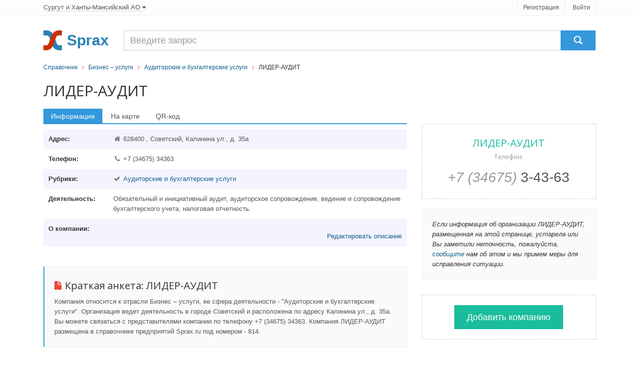

--- FILE ---
content_type: text/html
request_url: https://hmao.sprax.ru/firms/814-lider-audit
body_size: 5054
content:
<!DOCTYPE html>
<!--[if IE 8]> <html lang="ru" class="ie8"> <![endif]-->
<!--[if IE 9]> <html lang="ru" class="ie9"> <![endif]-->
<!--[if !IE]> ><! <![endif]-->
<html lang='ru'>
<!-- <![endif] -->
<head>
<title>ЛИДЕР-АУДИТ - телефон и адрес - Советский, Ханты-Мансийский АО - Sprax.ru</title>
<meta content='text/html; charset=utf-8' http-equiv='content-type'>
<meta content='width=device-width, initial-scale=1.0' name='viewport'>
<link href="/assets/favicon.ico" rel="shortcut icon" type="image/vnd.microsoft.icon" />
<meta name='Description' content='ЛИДЕР-АУДИТ находится по адресу Советский, Калинина ул., 35а, направление деятельности - Аудиторские и бухгалтерские услуги. Карта проезда, телефон, сайт в справочнике Hmao.sprax.ru'>
<link href="/assets/appboot-4c46235230370cdbfa64c10bf5ba9ef7.css" media="all" rel="stylesheet" type="text/css" />
<script src="/assets/appboot-dba19faf2b0e086f09dbb175cbf87bb5.js" type="text/javascript"></script>
<script src='https://maps.google.com/maps/api/js?sensor=false' type='text/javascript'></script>
<script async src='https://yandex.ru/ads/system/header-bidding.js'></script>
<script>
var adfoxBiddersMap = {"myTarget":"2154292"};

var adUnits = [
  {
    "code": "adfox_166932162700382715",
    "bids": [{"bidder":"myTarget","params":{"placementId":"1156478"}}]
  }
];

var userTimeout = 500;

window.YaHeaderBiddingSettings = {
  biddersMap: adfoxBiddersMap,
  adUnits: adUnits,
  timeout: userTimeout,
};
</script>
<script>window.yaContextCb = window.yaContextCb || []</script>
<script src='https://yandex.ru/ads/system/context.js' async></script>

<meta content="authenticity_token" name="csrf-param" />
<meta content="qgkUjB2vSZcFGvHhkBO2+Z83pZ98ewW3xWidlHuLA34=" name="csrf-token" />

</head>
<body>
<div id='wrapper'>
<!-- === Top  === -->
<noindex>
<div class='top-v1'>
<div class='container'>
<div class='row'>
<div class='col-sm-8'>
<div class='region-select non-underlined'>
<!-- Modal -->
<div aria-hidden='true' aria-labelledby='myModalLabel' class='modal fade' id='myModal' role='dialog' tabindex='-1'>
<div class='modal-dialog modal-lg'>
<div class='modal-content'>
<p>Регионы</p>
</div>
</div>
</div>
<a href="/main/select" data-target="#myModal" data-toggle="modal" rel="nofollow"><span>
Сургут
и Ханты-Мансийский АО
</span>
<i class='icon-caret-down'></i>
</a></div>
</div>
<div class='col-sm-4'>
<ul class='list-unstyled top-v1-data' id='toppanel'>
<li><a href="/signup" rel="nofollow">Регистрация</a></li>
<li><a href="/login" rel="nofollow">Войти</a></li>
</ul>
<script>
  login_panel_switch('#toppanel');
</script>
</div>
</div>
</div>
<!-- /container -->
</div>
</noindex>
<!-- /top -->
<!-- === End Top  === -->

<div class='header margin-top-15'>
<div class='navbar navbar-default' role='navigation'>
<div class='container'>
<div class='row-container'>
<div class='row__item--brand'>
<a href="/"><img alt="Cправочник организаций города Сургут" class="logo" src="/assets/sx-bbf4ab4c86edca8374b6eead20889f22.svg" />
</a></div>
<div class='row__item--name'>Sprax</div>
<div class='row__item--search'>
<form action='/firms/search'>
<div class='input-group navbar-brand g-search'>
<input class='form-control g-search__input' name='query' placeholder='Введите запрос' type='text'>
<span class='input-group-btn'>
<button class='btn-u g-search__button' type='submit'>
<span class='glyphicon glyphicon-search'></span>
</button>
</span>
</div>
</form>

</div>
</div>
</div>
</div>
</div>

<div class='container'>
<div class='breadcrumbs-v2 g-blue-link'><a href="/">Справочник</a>&nbsp&nbsp <i class="icon-angle-right color-red-u"></i> &nbsp&nbsp<a href="/branches/48-biznes-uslugi">Бизнес – услуги</a>&nbsp&nbsp <i class="icon-angle-right color-red-u"></i> &nbsp&nbsp<a href="/rubrics/258-auditorskie-i-buhgalterskie-uslugi">Аудиторские и бухгалтерские услуги</a>&nbsp&nbsp <i class="icon-angle-right color-red-u"></i> &nbsp&nbspЛИДЕР-АУДИТ</div>
</div>
<div class='container'>
<div class='margin-top-10 margin-bottom-20'>
<h1 class='height_big'>
ЛИДЕР-АУДИТ

</h1>
</div>

<div class='flash error message' id='error_div_id'></div>
<div class='flash notice message' id='notice_div_id'></div>
<script>
  init_flash();
</script>
</div>
<div id='content'>
<div class='container'>
<div class='row'>
<div class='col-md-8'>
<div class='tab-v1'>
<ul class='nav nav-tabs'>
<li class='active'>
<a data-toggle='tab' href='#contacts'>Информация</a>
</li>
<li>
<a data-toggle='tab' href='#maps' id='map_switch_on' onclick="Contact.initMap('628400, Советский, Калинина ул., д. 35а', 'ЛИДЕР-АУДИТ' );">На карте</a>
</li>
<li>
<a class='js-load-qrcode' data-toggle='tab' href='#qrcode'>QR-код</a>
</li>
</ul>
<div class='tab-content g-blue-link' itemscope='' itemtype='http://schema.org/LocalBusiness'>
<div class='tab-pane active' id='contacts'>
<noindex>
<div id="adfox_166932162700382715"></div>
<script>
    window.yaContextCb.push(()=>{
        Ya.adfoxCode.create({
            ownerId: 717929,
            containerId: 'adfox_166932162700382715',
            params: {"p1":"cwkzu","p2":"hius"}
        })
    })
</script>

</noindex>
<ul class='firm-address list-unstyled margin-bottom-40'>
<li itemprop='address' itemscope='' itemtype='http://schema.org/PostalAddress'>
<div class='pull-left'>
<strong>Адрес:</strong>
</div>
<div class='margin-left-130 clearfix'>
<i class='icon-home review-autor'></i>
<span itemprop='postalCode'>628400</span>
,
<span itemprop='addressLocality'>Советский</span>,
<span itemprop='streetAddress'>Калинина ул., д. 35а</span>

</div>
</li>
<li>
<div class='pull-left'>
<strong>Телефон:</strong>
</div>
<div class='margin-left-130 clearfix'>
<ul class='list-unstyled'>
<li>
<i class='icon-phone review-autor'></i>
<span itemprop='telephone'>+7 (34675) 34363</span>

</li>
</ul>
</div>
</li>
<li>
<div class='pull-left'>
<strong>Рубрики:</strong>
</div>
<div class='margin-left-130 clearfix'>
<ul class='list-unstyled'>
<li>
<i class='icon-ok review-autor'></i>
<a href="/rubrics/258-auditorskie-i-buhgalterskie-uslugi">Аудиторские и бухгалтерские услуги</a>
</li>
</ul>
</div>
</li>
<li>
<div class='pull-left'>
<strong>Деятельность:</strong>
</div>
<div class='margin-left-130 clearfix'>
<ul class='list-unstyled'>
<li>Обязательный и инициативный аудит, аудиторское сопровождение, ведение и сопровождение бухгалтерского учета, налоговая отчетность.</li>
</ul>
</div>
</li>
<li>
<div class='pull-left'>
<strong>О компании:</strong>
</div>
<div class='margin-left-130 clearfix'>

<noindex>
<div id='desc-editor' style='position: fixed; opacity: 1; z-index: 11000; top: 100px;'></div>
<a href='javascript:void(0)' id='desc-edit' rel='nofollow'>Редактировать описание</a>
<script>
  $(function() {
      $('#desc-editor').jqm({ajax: '/firms/814-lider-audit/content_editor', trigger: '#desc-edit'});
  });
</script>
</noindex>
</div>
</li>
</ul>
<div class='tag-box tag-box-v2'>
<h2><i class='icon-file color-red'></i>Краткая анкета:
<span itemprop='name'>ЛИДЕР-АУДИТ</span>
</h2>
<p>
Компания относится к отрасли Бизнес – услуги, ее
сфера деятельности - "Аудиторские и бухгалтерские услуги".
Организация ведет деятельность в городе Советский
и расположена по адресу Калинина ул., д. 35а.

Вы можете связаться с представителями компании по телефону +7 (34675) 34363. 


Компания ЛИДЕР-АУДИТ размещена в справочнике предприятий Sprax.ru под номером - 814.
</p>
</div>

</div>
<div class='tab-pane margin-bottom-20' id='maps'>
<div class='row margin-bottom-10 lead'>
<div class='col-md-8'>
<i class='icon-map-marker color-red-u'></i>
Советский, Калинина ул., 35а
</div>
<div class='col-md-4'>
<i class='icon-phone color-red-u'></i>
+7 (34675) 34363
</div>
</div>
<div id='map'></div>
</div>
<div class='tab-pane' id='qrcode'>
<div class='row'>
<div class='qrcode js-qrcode col-md-6'></div>
<!-- noindex -->
<div class='col-md-6'>
<h4>Что такое QR-код?</h4>
<p>
QR-код это картинка с двумерным штрихкодом, в котором закодирована
текстовая информация для быстрого распознавания камерой мобильного устройства.
</p>
<h4>Как его прочитать?</h4>
<p>
Вам понадобится телефон или другое устройство с фотокамерой и специальной
программой для распознавания QR-кода.
</p>
<h4>Что здесь зашифровано?</h4>
<p>
Это визитная QR-карточка компании в формате vCard, в которой указаны:
адрес, телефон, официальный сайт и другие данные.
</p>
</div>
<!-- /noindex -->
</div>

</div>
</div>
</div>
<div class='headline'>
<h3>Похожие организации</h3>
</div>
<div class='other-firms margin-bottom-20'>
<h5 class='region-select review-autor'>
<i class='icon-bullhorn color-red-u'></i>
В рубрике
&quot;<span>Аудиторские и бухгалтерские услуги</span>&quot;
также находятся следующие организации:
</h5>
<div class='row g-blue-link g-border-bottom-dashed'>
<div class='col-md-6'>
<div class='thumbnail-style'>
<a href="/firms/85638-balans-konsalting"><strong>БАЛАНС КОНСАЛТИНГ</strong>
</a><br>
<i class='review-autor icon-map-marker'></i>
628000, Ханты-Мансийск, Калинина ул., д. 53
</div>
</div>
<div class='col-md-6'>
<div class='thumbnail-style'>
<a href="/firms/26929-sever-leks-yuridicheskaya-firma"><strong>СЕВЕР-ЛЕКС ЮРИДИЧЕСКАЯ ФИРМА</strong>
</a><br>
<i class='review-autor icon-map-marker'></i>
628007, Ханты-Мансийск, Островского ул., д. 2
</div>
</div>
</div>
<div class='row g-blue-link g-border-bottom-dashed'>
<div class='col-md-6'>
<div class='thumbnail-style'>
<a href="/firms/129734-tsentr-audit"><strong>ЦЕНТР-АУДИТ</strong>
</a><br>
<i class='review-autor icon-map-marker'></i>
Югорск, Студенческая ул., д. 22, оф. 4
</div>
</div>
<div class='col-md-6'>
<div class='thumbnail-style'>
<a href="/firms/84170-audit-info"><strong>АУДИТ-ИНФО</strong>
</a><br>
<i class='review-autor icon-map-marker'></i>
628300, Нефтеюганск
</div>
</div>
</div>
<div class='row g-blue-link g-border-bottom-dashed'>
<div class='col-md-6'>
<div class='thumbnail-style'>
<a href="/firms/46392-dalis-audit"><strong>ДАЛИС-АУДИТ</strong>
</a><br>
<i class='review-autor icon-map-marker'></i>
628300, Нефтеюганск, Набережная ул., д. 1
</div>
</div>
<div class='col-md-6'>
<div class='thumbnail-style'>
<a href="/firms/104168-audit-nsin"><strong>АУДИТ-НСИН</strong>
</a><br>
<i class='review-autor icon-map-marker'></i>
628416, Сургут, Пролетарский просп., д. 10
</div>
</div>
</div>
<div class='row g-blue-link g-border-bottom-dashed'>
<div class='col-md-6'>
<div class='thumbnail-style'>
<a href="/firms/105855-audit-premer-auditorskie-uslugi"><strong>АУДИТ-ПРЕМЬЕР АУДИТОРСКИЕ УСЛУГИ</strong>
</a><br>
<i class='review-autor icon-map-marker'></i>
628400, Сургут, Маяковского ул., д. 12а
</div>
</div>
</div>
</div>

</div>
<div class='col-md-4'>
<div class='tag-box tag-box-v5 margin-top-30 magazine-mini-news non-underlined'>
<h2 class='color-sea'>
ЛИДЕР-АУДИТ
<br>
<small>Телефон:</small>
</h2>
<span>
<a href='tel:+73467534363' rel='nofollow'>
<i class='text-muted'>
+7 (34675)
</i>
3-43-63
</a>
</span>
</div>

<div class='margin-bottom-20'>
<div id="adfox_167138905987425673"></div>
<script>
    window.yaContextCb.push(()=>{
        Ya.adfoxCode.create({
            ownerId: 717929,
            containerId: 'adfox_167138905987425673',
            params: {"p1":"cwkzu","p2":"hius"}
        })
    })
</script>

</div>
<div class='tag-box tag-box-v6 g-blue-link'>
<i>
Если информация об организации ЛИДЕР-АУДИТ, размещенная на этой странице, устарела или Вы заметили неточность, пожалуйста,
<a href="/contact" rel="nofollow" target="_blank">сообщите</a>
нам об этом и мы примем меры для исправления ситуации.
</i>
</div>
<div class='tag-box tag-box-v5'>
<form action="/firms/new" class="button_to" method="post"><div><input class="btn-u btn-u-lg btn-u-sea" type="submit" value="Добавить компанию" /><input name="authenticity_token" type="hidden" value="qgkUjB2vSZcFGvHhkBO2+Z83pZ98ewW3xWidlHuLA34=" /></div></form>
</div>
<script>
  adm_edit_link_firm('814');
</script>
</div>
</div>
<script>
  //><!--
  var src = "/firms/814/count_visit?s=6e0c6960bdc5448f1299cb085bc5183d";
  window.onload = addTrackingImage(src);
  
  $('.js-load-qrcode').one('click', function () {
    $.ajax({
      type: 'GET',
      url: '/firms/814-lider-audit/qrcode',
      dataType: 'script'
    })
  });
  //--><!
</script>

</div>
</div>
<div id='footer'>
<!-- === Copyright === -->
<div class='copyright margin-top-40'>
<div class='container text-center'>
<a href='/contact' rel='nofollow'>Связаться</a>
<a href='/main/tos' rel='nofollow'>Политика конфиденциальности</a>
</div>
<div class='container'>
<div class='row'>
<div class='col-xs-11 text-center'>
<p class='copyright-space'>
Справочник предприятий России.
База данных сайта Hmao.sprax.ru содержит 1016 организаций.
Последнее обновление: 2023-21-10. © 2014
</p>
</div>
<div class='col-xs-1'>
<noindex _moz-userdefined=''>
<!-- dont index counters start -->
<script>
  (function(i,s,o,g,r,a,m){i['GoogleAnalyticsObject']=r;i[r]=i[r]||function(){
      (i[r].q=i[r].q||[]).push(arguments)},i[r].l=1*new Date();a=s.createElement(o),
          m=s.getElementsByTagName(o)[0];a.async=1;a.src=g;m.parentNode.insertBefore(a,m)
  })(window,document,'script','//www.google-analytics.com/analytics.js','ga');
  
  ga('create', 'UA-48918723-1', 'sprax.ru');
  ga('send', 'pageview');
</script>
</noindex>
<!-- dont index counters end -->
</div>
</div>
</div>
<!-- /container -->
</div>
<!-- /copyright -->
<!-- === End Copyright === -->

</div>
</div>
<script>
  $(function() {
    App.init();
  });
</script>
<!--[if lt IE 9]>
<script src="/assets/respond.js"></script>
<![endif]-->
</body>
</html>
